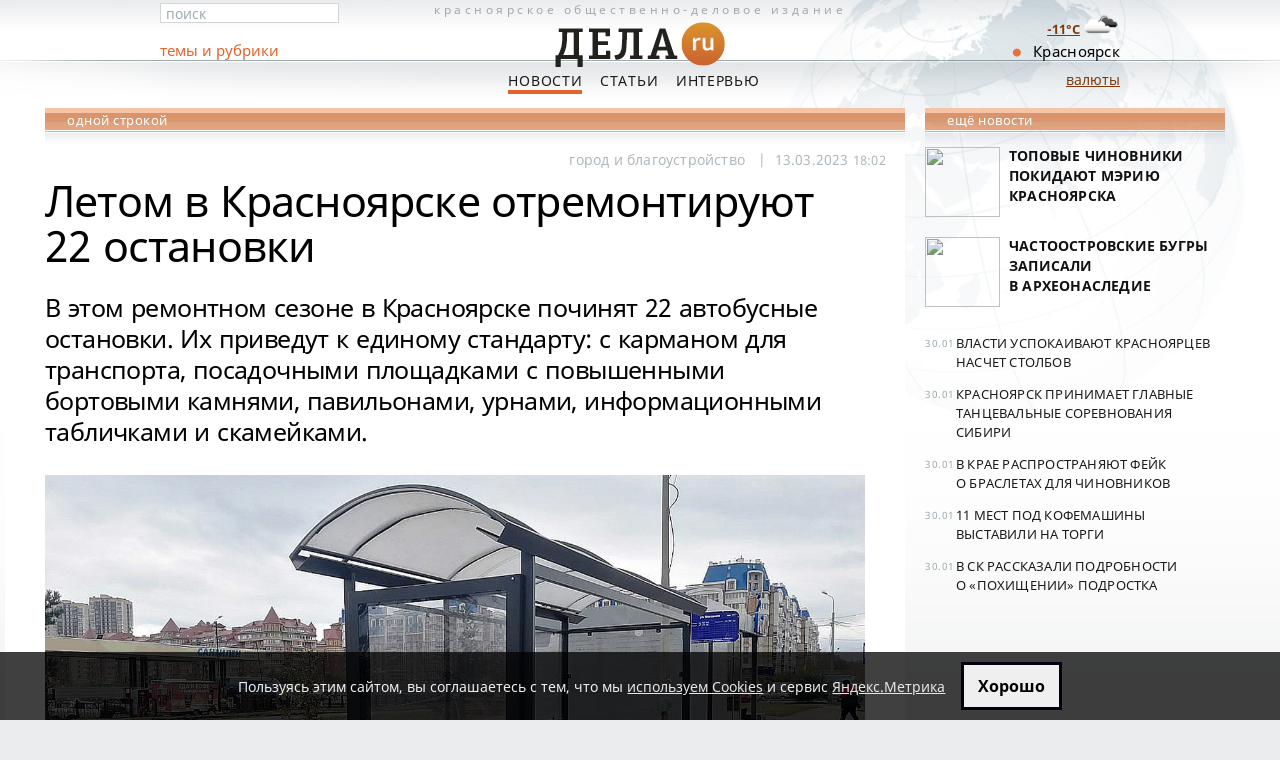

--- FILE ---
content_type: text/html; charset=utf-8
request_url: https://dela.ru/lenta/279167/
body_size: 5403
content:

<!DOCTYPE html PUBLIC "-//W3C//DTD XHTML 1.0 Transitional//EN" "http://www.w3.org/TR/xhtml1/DTD/xhtml1-transitional.dtd">
<html xmlns="http://www.w3.org/1999/xhtml">
<head>
  <meta http-equiv="Content-Type" content="text/html; charset=utf-8" />
  <title>Летом в Красноярске отремонтируют 22 остановки</title><meta name="description" content="В этом ремонтном сезоне в Красноярске починят 22 автобусные остановки. Их приведут к единому стандарту: с карманом для транспорта, посадочными площадками с повышенными бортовыми камнями, павильонами, урнами, информационными табличками и скамейками." />
    
  <meta name="viewport" content="width=device-width, initial-scale=1">
    
    <link rel="canonical" href="https://dela.ru/lenta/279167/">
    
    <link rel="amphtml" href="https://dela.ru/amp/279167/">
    
  <link rel="shortcut icon" href="/imgs/new/favicon.ico">
  <link rel="icon" type="image/png" href="/imgs/new/16px.png" sizes="16x16" /><link rel="icon" type="image/png" href="/imgs/new/16px.png" sizes="32x32" /><link rel="icon" type="image/png" href="/imgs/new/64px.png" sizes="64x64" /><link rel="icon" type="image/png" href="/imgs/new/128px.png" sizes="128x128" /><link rel="icon" type="image/png" href="/imgs/new/256px.png" sizes="256x256" />
  <meta name="theme-color" content="#ce6f2e" /><meta name="msapplication-navbutton-color" content="#ce6f2e" />
  <link rel="manifest" href="/manifest.json" /><link rel="yandex-tableau-widget" href="/manifest-yndx.json" />
  <link rel="apple-touch-icon" href="/imgs/new/180px.png" /><link rel="apple-touch-icon" sizes="76x76" href="/imgs/new/76px.png" /><link rel="apple-touch-icon" sizes="256x256" href="/imgs/new/256px.png" /> 
  <meta name="apple-mobile-web-app-title" content="ДЕЛА.ru - новости Красноярска" /><meta name="mobile-web-app-capable" content="yes" /><meta name="apple-mobile-web-app-status-bar-style" content="black-translucent" />
  <meta property="fb:pages" content="122725837781196" />

    
  <script type="application/ld+json">
  {
    "@context": "http://schema.org", "@type": "NewsArticle",
    "mainEntityOfPage": {"@type": "WebPage", "@id": "https://dela.ru/lenta/279167/"},
    "headline": "Летом в Красноярске отремонтируют 22 остановки",
    "description": "В этом ремонтном сезоне в Красноярске починят 22 автобусные остановки. Их приведут к единому стандарту: с карманом для транспорта, посадочными площадками с повышенными бортовыми камнями, павильонами, урнами, информационными табличками и скамейками.",
    "image": ["https://dela.ru/medianew/img/11-3553852.jpg"], 
    "datePublished": "2023-03-13T18:02:46+07:00", 
    "dateModified": "2023-03-13T18:50:16+07:00",
    "author": {"@type": "Organization", "name": "Dela" },
    "publisher": {"@type": "Organization", "name": "Dela.ru Ltd.", "logo": {"@type": "ImageObject", "url": "https://dela.ru/imgs/new/dela-360x120px.png", "width":"360", "height":"120"} }
  }
  </script>
  
  <meta property="og:type" content="article" /><meta property="og:locale" content="ru_RU" /><meta property="og:site_name" content="ДЕЛА - новости Красноярска"/>
  <meta property="og:title" content="Летом в Красноярске отремонтируют 22 остановки" />
  <meta property="og:description" content="В этом ремонтном сезоне в Красноярске починят 22 автобусные остановки. Их приведут к единому стандарту: с карманом для транспорта, посадочными площадками с повышенными бортовыми камнями, павильонами, урнами, информационными табличками и скамейками." />
  <meta property="og:url" content="https://dela.ru/lenta/279167/" />

  <meta property="og:image" content="https://dela.ru/medianew/img/11-3553852.jpg" /><meta name="twitter:image:src" content="https://dela.ru/medianew/img/11-3553852.jpg"><meta name="twitter:card" content="summary_large_image"><meta name="twitter:site" content="@delakrasnoyarsk"><meta name="twitter:creator" content="@delakrasnoyarsk">
  <meta name="yandex-verification" content="424a1cc1f43c0e8e" />
  
  <meta name="robots" content="max-image-preview:large" />
    <meta property="yandex_recommendations_kill" content="1"/> 

  <link rel="preload" href="/css/fonts/fonts-03.css" as="style">
  <link rel="stylesheet" href="/css/fonts/fonts-03.css" type="text/css" />
  
  <link rel="preload" href="/css/base-21v4.css" as="style" />
  <link rel="stylesheet" href="/css/base-21v4.css" type="text/css" />
  

  <script type="text/javascript" src="/js/all-19.js"></script>
  
	   
</head>

<body>
	<form name="aspnetForm" method="post" action="./default.aspx" id="aspnetForm">
<div>
<input type="hidden" name="_VIEWSTATE" id="_VIEWSTATE" value="3f7f60cd-a500-4671-a02a-d50cb2a46c14" />
<input type="hidden" name="__VIEWSTATE" id="__VIEWSTATE" value="" />
</div>











<div class="dcnt">

	<div class="head-cnt ">
 
		<div class="ccol">
				
			<a class="head" title="На главную страницу ДЕЛА - Новости Красноярска " href="/">
				Красноярское <span>общественно-деловое</span> издание
        <img alt="Dela.ru - Новости Красноярска" title="На главную страницу ДЕЛА.ru" src="/imgs/new/dela-logo-small.png" width="180" height="60" /> 
			</a>

			<p class="main-menu">
       <a href="/news/" id="ctl00_aNews" class="act">Новости</a>
       <a href="/articles/" id="ctl00_aArticles">Статьи</a>
       <a href="/interview/" id="ctl00_aInterview">Интервью</a> 
       <!-- <a href="/weekly/" id="ctl00_aWeekly">Мнения</a><a href="/votes/" id="ctl00_aVotes">Голосования</a><a href="/tenders/" id="ctl00_aTenders">Тендеры</a> -->
			</p>
		
  <a href="#" id="mobile-btn" class="crrnc" style="font-size: 20px; bottom: 0; display: none; text-decoration: none; margin-right: 60px; background-color: #e37230; color: #fff; padding: 4px;">мобильная версия</a>
	<a id="tocrnclnk" class="crrnc" href="/cources/">валюты</a>
		
		</div> <!-- ccol -->
	
		<div class="lcol">
			
			<div class="fast-search">
				
				<input id="fast-search" type="text" value="поиск" maxlength="64" />
				
			</div>
      <div class="sec-menu"><span><a href="/all-themes/">темы и рубрики</a></span></div>
		  
			
				
		</div> <!-- lcol -->
		
		<div class="rcol"><p id="ctl00_pKrskDot" class="krsk">Красноярск</p></div>

	</div> <!-- head-cnt -->

	
	

<div class="main-cnt">
<div class="cnt2col" id="divPubl2Clmn">


<div class="sect-hd sect-hd2">одной строкой</div>


<div class="wcol article">
<article itemscope itemtype="http://schema.org/NewsArticle">
  <ul class="artcl-tags">
     <li><a href='/themes/all/tag-20.aspx'>город и благоустройство</a></li>
     <li itemprop="datePublished" content="2023-03-13T18:02:46+07:00" datetime="2023-03-13T18:02:46+07:00"><span class="artcl-tags-separ">| &nbsp;</span>13.03.2023 <span class="f-1">18:02</span>&nbsp;</li>
     <meta itemprop="dateModified" content="2023-03-13T18:50:16+07:00" />
          
  </ul>
  <div id="samcontentonly"> 		
      <h1 itemprop="headline">Летом в Красноярске отремонтируют 22&nbsp;остановки</h1>
       			
      <div itemprop="articleBody">
	  <p itemprop="description" class="newsintro">В этом ремонтном сезоне в Красноярске починят 22 автобусные остановки. Их приведут к единому стандарту: с карманом для транспорта, посадочными площадками с повышенными бортовыми камнями, павильонами, урнами, информационными табличками и скамейками.</p>
<div class="imgaligncenter"><img itemprop="image" class="imgaligncenter" src="/medianew/img/11-3553852.jpg" alt="Стандартная красноярская остановка должна выглядеть вот так" width="1280" height="853" /><br />Стандартная красноярская остановка должна выглядеть вот так</div>
<p>В мэрии сообщили, что подрядчик, которого пока не выбрали, начнет работу с наступлением подходящей погоды.</p>
<p>Ремонты остановок пройдут на ул. Аральская, Семафорной, Щорса, Свердловской, Светлова, Лесопарковой и Алеши Тимошенкова.</p>
<p>В администрации также добавили, что работа по содержанию остановок ведется круглый год. Во время дорожного сезона летом проводятся крупные ремонты, а в&nbsp;остальное время за остановками следят &ndash; моют, чистят, заменяют поломанные элементы.</p>
<p class="accent">В мэрии признают, что в Красноярске сегодня насчитывается более 1500 остановок, и не все они соответствуют стандартам.</p>
<p>Приведение их в порядок усилилось в последние годы: за прошлые два сезона в городе отремонтировали 122 остановки.</p>
      
      
     </div>
  </div> <!-- #samcontentonly -->		
</article>
  
<div id="art-ext" class="art-ext ">
      <p class="print">&#169; ДЕЛА.ru</p>
      

&nbsp;
  <div id="divDopRekl"></div><div id="divBansHrz1"></div><div id="divBansHrz2">
  <script type="text/javascript" src="/zzzY/exec/exchange-v003.js"></script>
  </div> 




      
      <p class="artcl-lnks"></p>
</div> <!-- art-ext -->	
</div> <!-- wcol article -->


<div id="yandex_ad_horiz_all1"></div><div id="adsns_nb"></div>


<div id="yx-recom-2x3"></div>



<div id="adsns_nb2"></div>

</div> <!-- cnt2col -->
<div id="ctl01_divPubl1Clmn" class="cnt1col">

    



	    
    <div class="sect-hd">ещё новости</div>

		
		<ul class="news-sect">
			
					<li>
<p class="hdr"><a href="/news/297665/"><span class="img60span"><img src="/medianew/thumb/sq-297665.jpg" /></span>Топовые чиновники покидают мэрию Красноярска</a></p>
</li>
				
					<li>
<p class="hdr"><a href="/news/297662/"><span class="img60span"><img src="/medianew/thumb/sq-297662.jpg" /></span>Частоостровские бугры записали в&nbsp;археонаследие</a></p>
</li>
				
		</ul> <!-- top-news -->

		



		
		<ul class="short-sect">
			
					<li>

<span>30.01</span> <a href='/lenta/297664/'>Власти успокаивают красноярцев насчет Столбов</a></li>
				
					<li>

<span>30.01</span> <a href='/lenta/297663/'>Красноярск принимает главные танцевальные соревнования Сибири</a></li>
				
					<li>

<span>30.01</span> <a href='/lenta/297661/'>В крае распространяют фейк о&nbsp;браслетах для чиновников</a></li>
				
					<li>

<span>30.01</span> <a href='/lenta/297660/'>11 мест под кофемашины выставили на&nbsp;торги</a></li>
				
					<li>

<span>30.01</span> <a href='/lenta/297659/'>В СК рассказали подробности о&nbsp;«похищении» подростка</a></li>
				
		</ul> <!-- short -->
		
			
<div style="margin-top:-20px;">		



  

		
</div>
</div> <!-- cnt1col -->
</div> <!-- main-cnt -->

		
</div> <!-- dcnt -->

<div class="ft-cnt">
	<div class="cnt" style="height:148px;background-size:contain;">
	
		<div class="cnt2col">
	
			<div class="col1">
				<img alt="Dела.ru" src="/imgs/new/dela-logo-small.png" width="90" height="30" style="margin-top:-18px;" />
				<p class="descp">Сайт Красноярска <br />деловые новости</p>
				<p class="cpr">&#169; ООО&nbsp;«Дела.&nbsp;ру»</p> 
			</div> <!-- col1 -->
		
			<div class="col2" style="margin-left:10px;">			
				<p class="main-menu"><a href="/" title="Главные новости Красноярска сегодня">Главная</a> <a href="/news/">Новости</a> <a href="/articles/">Статьи</a> <a href="/interview/">Интервью</a></p>

        <p class="col1" style="width:100%; margin:0; padding:12px 0 11px 0;"><a href="/about/editorial/">Редакция</a> &nbsp; <a href="/about/reklama/">Реклама на сайте</a></p>
        <p class="col1" style="width:100%; margin:2px 0 4px 0; padding:0; font-size:90%">На&nbsp;сайте используются cookies (<a href="/privacy-policy/" title="Политика конфиденциальности в отношении обработки данных посетителей ">политика конфиденциальности</a>), сервис&nbsp;<a href="/policy-yametrika/" title="Согласие на обработку персональных данных посредством веб-сервиса аналитики Яндекс Метрика ">Яндекс.Метрика</a> и&nbsp;<a href="/recom-technol-notes/">рекомендательные технологии</a></p>


        
        
			</div> <!-- col2 -->
	
		</div> <!-- cnt2col -->

 

	</div> <!-- cnt -->

  <div class="today">
  <div class="td-ot">
  <p class="tempes"><a href="/weather/" title="Прогноз погоды в Красноярске "><br />-11&deg;C <img src="/imgs/weather/04n.png" width="40" height="40" style="float:right; margin-top:-15px;"  /></a></p>
  </div>
  </div>

</div> <!-- ft-cnt -->
</form>

<div id="btmDoom"></div>
<div style="display:none;"><noscript><img src="//mc.yandex.ru/watch/910217" style="position:absolute" alt="" /></noscript></div>

<script type="text/javascript">
var glbRefType='';
var IsAMPpage=true;


if(document.cookie.indexOf('delaRKNis=')<0 || document.location.href.indexOf('rkn=1')>0) {
  (async () => {
    var objRKNresp = await fetch('/rkn/botnotifRKN.html'); 
    var strRKNresp = await objRKNresp.text();
    document.getElementById('btmDoom').insertAdjacentHTML('beforebegin', strRKNresp);
    ym(910217, 'reachGoal', 'RKNnotif', {RKNnotifAct:'RKNshowMSG'});
  })()
}
else {
  document.cookie = 'delaRKNis=yes; path=/; secure; expires=' + (new Date(Date.now() + (380*86400e3))).toUTCString();
}


</script>

</body>
</html>


--- FILE ---
content_type: text/css
request_url: https://dela.ru/css/base-21v4.css
body_size: 12442
content:
body,div,dl,dt,dd,/*ul,ol,li,*/h1,h2,h3,h4,h5,h6,pre,code,form,fieldset,legend,input,button,textarea,p,blockquote,th,td,span,a{margin:0;padding:0}
table{border-collapse:collapse;border-spacing:0}
fieldset,img{border:0}
del,ins{text-decoration:none}
caption,th{text-align:left}
h1,h2,h3,h4,h5,h6{font-size:100%;font-weight:400}
q:before,q:after{content:''}
abbr,acronym{border:0;font-variant:normal}
sup{vertical-align:baseline}
sub{vertical-align:baseline}
legend{color:#202020}
input,button,textarea,select,optgroup,option{font-family:inherit;font-size:inherit;font-style:inherit;font-weight:inherit}
body{background-color:#ebecee;background-image:url(/imgs/main/bkgnd.png);background-position:top left;background-repeat:repeat-x;color:#000;height:100%;width:100%;font-family:'Noto Sans',Helvetica,sans-serif;font-size:14px;font-kerning:auto}
a,.head-cnt .sec-menu{color:#e0642c}
a.g{color:#74787b}
a:hover{color:#202020}
img{font-size:.8em;font-weight:400}
.b{font-weight:700!important;color:#222}
.i{font-style:italic!important}
.n-b{font-weight:400!important}
.uc{text-transform:uppercase!important}
.ta-c{text-align:center!important}
.ta-l{text-align:left!important}
.ta-r{text-align:right!important}
.td-n{text-decoration:none!important}
.fl,.col{float:left!important}
.fr{float:right!important}
.cnt{overflow:hidden}
.cb{clear:both}
.rel,.relp{position:relative!important}
.abs,.absp{position:absolute!important}
.hdn{visibility:hidden!important}
.vis{visibility:visible!important}
.na,.najs{display:none}
.ib{display:inline-block!important}
.block,.shwbl{display:block!important}
.black{color:#000!important}
.nbkg{background:none!important}
.wbkg{background-color:#fff!important}
.nbrd{border:0!important}
.nop{opacity:1!important;filter:progid:DXImageTransform.Microsoft.Alpha(opacity=100)!important}
.z1{z-index:1!important}
.z2{z-index:2!important}
.z3{z-index:3!important}
.z4{z-index:4!important}
.z5{z-index:5!important}
.ofxh{overflow-x:hidden!important}
.ofxa{overflow-x:auto!important}
.nul,.nol,.nul li,.nol li{list-style:none;line-height:100%;margin:0;padding:0}
.f-5{font-size:.7em!important}
.f-4{font-size:.75em!important}
.f-3{font-size:.75em!important}
.f-2,.fontsmall{font-size:.85em!important}
.f-1{font-size:.9em!important}
.f1{font-size:1.15em!important}
.f2{font-size:1.3em!important}
.f3,.fontbig{font-size:1.45em!important}
.f4{font-size:1.4em!important}
.f5{font-size:1.5em!important}
.f6{font-size:1.6em!important}
.f7{font-size:1.7em!important}
.f8{font-size:1.8em!important}
.f9{font-size:1.9em!important}
.f10{font-size:2em!important}
.f11{font-size:2.1em!important}
.f12{font-size:2.2em!important}
.f13{font-size:2.3em!important}
.f14{font-size:2.4em!important}
.f15{font-size:2.5em!important}
.sf{font-family:Arial,Tahoma,Sans-Serif!important}
.nm{margin:0!important}
.np{padding:0!important}
.nmt,.nmtb{margin-top:0!important}
.nmb,.nmtb{margin-bottom:0!important}
.nml,.nmlr{margin-left:0!important}
.nmr,.nmlr{margin-right:0!important}
.npt,.nptb{padding-top:0!important}
.npb,.nptb{padding-bottom:0!important}
.npl,.nplr{padding-left:0!important}
.npr,.nplr{padding-right:0!important}
.mb1{margin-bottom:1px!important}
.mt1{margin-top:1px!important}
.mb2{margin-bottom:2px!important}
.mt2{margin-top:2px!important}
.mb3{margin-bottom:3px!important}
.mt3{margin-top:3px!important}
.mb4{margin-bottom:4px!important}
.mt4{margin-top:4px!important}
.mb6{margin-bottom:6px!important}
.mt6{margin-top:6px!important}
.mb8{margin-bottom:8px!important}
.mt8{margin-top:8px!important}
.mb10{margin-bottom:10px!important}
.mlr10{margin-left:10px!important;margin-right:10px!important}
.mt10{margin-top:10px!important}
.mb12{margin-bottom:12px!important}
.mt12{margin-top:12px!important}
.mb16{margin-bottom:16px!important}
.mt16{margin-top:16px!important}
.mb18{margin-bottom:18px!important}
.mt18{margin-top:18px!important}
.mb20{margin-bottom:20px!important}
.mt20{margin-top:20px!important}
.mb21{margin-bottom:21px!important}
.mt21{margin-top:21px!important}
.mb22{margin-bottom:22px!important}
.mt22{margin-top:22px!important}
.mb24{margin-bottom:24px!important}
.mt24{margin-top:24px!important}
.mb26{margin-bottom:26px!important}
.mt26{margin-top:26px!important}
.mb28{margin-bottom:28px!important}
.mt28{margin-top:28px!important}
.mb30{margin-bottom:30px!important}
.mt30{margin-top:30px!important}
.mb32{margin-bottom:32px!important}
.mt32{margin-top:32px!important}
.mb34{margin-bottom:34px!important}
.mt34{margin-top:34px!important}
.mb36{margin-bottom:36px!important}
.mt36{margin-top:36px!important}
.mb1p{margin-bottom:1%!important}
.mt1p{margin-top:1%!important}
.mb2p{margin-bottom:2%!important}
.mt2p{margin-top:2%!important}
.mb3p{margin-bottom:3%!important}
.mt3p{margin-top:3%!important}
.mb4p{margin-bottom:4%!important}
.mt4p{margin-top:4%!important}
.mb5p{margin-bottom:5%!important}
.mt5p{margin-top:5%!important}
.mb6p{margin-bottom:6%!important}
.mt6p{margin-top:6%!important}
.mb8p{margin-bottom:8%!important}
.mt8p{margin-top:8%!important}
.mb10p{margin-bottom:10%!important}
.mt10p{margin-top:10%!important}
.pb1{padding-bottom:1px!important}
.pt1{padding-top:1px!important}
.pb2{padding-bottom:2px!important}
.pt2{padding-top:2px!important}
.pb3{padding-bottom:3px!important}
.pt3{padding-top:3px!important}
.pb4{padding-bottom:4px!important}
.pt4{padding-top:4px!important}
.pb6{padding-bottom:6px!important}
.pt6{padding-top:6px!important}
.pb8{padding-bottom:8px!important}
.pt8{padding-top:8px!important}
.pb10{padding-bottom:10px!important}
.pt10{padding-top:10px!important}
.pb12{padding-bottom:12px!important}
.pt12{padding-top:12px!important}
.pb16{padding-bottom:16px!important}
.pt16{padding-top:16px!important}
.pb18{padding-bottom:18px!important}
.pt18{padding-top:18px!important}
.pb20{padding-bottom:20px!important}
.pt20{padding-top:20px!important}
.pb22{padding-bottom:22px!important}
.pt22{padding-top:22px!important}
.pb24{padding-bottom:24px!important}
.pt24{padding-top:24px!important}
.pb26{padding-bottom:26px!important}
.pt26{padding-top:26px!important}
.pb28{padding-bottom:28px!important}
.pt28{padding-top:28px!important}
.pb30{padding-bottom:30px!important}
.pt30{padding-top:30px!important}
.pb32{padding-bottom:32px!important}
.pt32{padding-top:32px!important}
.pb34{padding-bottom:34px!important}
.pt34{padding-top:34px!important}
.pb36{padding-bottom:36px!important}
.pt36{padding-top:36px!important}
.ml2{margin-left:2px!important}
.mr2{margin-right:2px!important}
.ml4{margin-left:4px!important}
.mr4{margin-right:4px!important}
.ml5{margin-left:5px!important}
.mr5{margin-right:5px!important}
.ml6{margin-left:6px!important}
.mr6{margin-right:6px!important}
.ml8{margin-left:8px!important}
.mr8{margin-right:8px!important}
.ml10{margin-left:10px!important}
.mr10{margin-right:10px!important}
.ml12{margin-left:12px!important}
.mr12{margin-right:12px!important}
.ml16{margin-left:16px!important}
.mr16{margin-right:16px!important}
.ml18{margin-left:18px!important}
.mr18{margin-right:18px!important}
.ml20{margin-left:20px!important}
.mr20{margin-right:20px!important}
.ml22{margin-left:22px!important}
.mr22{margin-right:22px!important}
.ml24{margin-left:24px!important}
.mr24{margin-right:24px!important}
.ml26{margin-left:26px!important}
.mr26{margin-right:26px!important}
.ml28{margin-left:28px!important}
.mr28{margin-right:28px!important}
.ml30{margin-left:30px!important}
.mr30{margin-right:30px!important}
.ml32{margin-left:32px!important}
.mr32{margin-right:32px!important}
.ml34{margin-left:34px!important}
.mr34{margin-right:34px!important}
.ml36{margin-left:36px!important}
.mr36{margin-right:36px!important}
.ml1p{margin-left:1%!important}
.mr1p{margin-right:1%!important}
.ml2p{margin-left:2%!important}
.mr2p{margin-right:2%!important}
.ml4p{margin-left:4%!important}
.mr4p{margin-right:4%!important}
.ml5p{margin-left:5%!important}
.mr5p{margin-right:5%!important}
.ml6p{margin-left:6%!important}
.mr6p{margin-right:6%!important}
.ml8p{margin-left:8%!important}
.mr8p{margin-right:8%!important}
.ml10p{margin-left:10%!important}
.mr10p{margin-right:10%!important}
.pl4{padding-left:4px!important}
.pr4{padding-right:4px!important}
.pl6{padding-left:6px!important}
.pr6{padding-right:6px!important}
.pl8{padding-left:8px!important}
.pr8{padding-right:8px!important}
.pl10{padding-left:10px!important}
.pr10{padding-right:10px!important}
.pl12{padding-left:12px!important}
.pr12{padding-right:12px!important}
.pl16{padding-left:16px!important}
.pr16{padding-right:16px!important}
.pl18{padding-left:18px!important}
.pr18{padding-right:18px!important}
.pl20{padding-left:20px!important}
.pr20{padding-right:20px!important}
.pl22{padding-left:22px!important}
.pr22{padding-right:22px!important}
.pl24{padding-left:24px!important}
.pr24{padding-right:24px!important}
.pl26{padding-left:26px!important}
.pr26{padding-right:26px!important}
.pl28{padding-left:28px!important}
.pr28{padding-right:28px!important}
.pl30{padding-left:30px!important}
.pr30{padding-right:30px!important}
.pl32{padding-left:32px!important}
.pr32{padding-right:32px!important}
.pl34{padding-left:34px!important}
.pr34{padding-right:34px!important}
.pl36{padding-left:36px!important}
.pr36{padding-right:36px!important}
.h100{height:100%!important}
.w100{width:100%!important}
.h80{height:80%!important}
.w80{width:80%!important}
.h75{height:75%!important}
.w75{width:75%!important}
.h60{height:60%!important}
.w60{width:60%!important}
.h50{height:50%!important}
.w50{width:50%!important}
.h40{height:40%!important}
.w40{width:40%!important}
.h30{height:30%!important}
.w30{width:30%!important}
.h20{height:20%!important}
.w20{width:20%!important}
.h15{height:15%!important}
.w15{width:15%!important}
.h10{height:10%!important}
.w10{width:10%!important}
.h5{height:5%!important}
.w5{width:5%!important}
.greyc{color:#97a3a8!important}
.dgreyc{color:#53595c!important}
.dorc{color:#9c4410!important}
.greenc{color:#6A8C64!important}
.da{border-bottom:1px dotted #E0642C;cursor:pointer;display:inline-block;line-height:1em!important;text-decoration:none!important}
.da:hover{border-bottom:1px dotted #202020}
.nalnk,a.nalnk:link,a.nalnk:visited{color:#202020;cursor:text;text-decoration:none}
.print{display:none}
.fffbkg{background-color:#fff!important;overflow:hidden!important}
.oh:hover{opacity:.9;filter:progid:DXImageTransform.Microsoft.Alpha(opacity=90)}
.bwbkg{background-image:url(/imgs/main/block-shadow.png);background-position:bottom center;background-repeat:repeat-x;padding-bottom:11px}
.twbkg{background-image:url(/imgs/main/block-shadow.png);background-position:top center;background-repeat:repeat-x;padding-top:15px}
.ddlbkg{background-image:url(/imgs/main/delim-dot.png);background-position:49.5% 0;background-repeat:repeat-y}
.rmlnk{display:block}
.short-sect li a,.head-cnt .main-menu a,.intrvw-top .hdr a,.intrvw-b .hdr a,.intrvw-wib .hdr a,.allm-bnws .hdr a,.allm .hdr a,.news-wib .hdr a,.artcl-wib .hdr a,.vote-lnks li a,.forum-sect .hdr a,.vt-arc a{color:#1b1b1b!important;text-decoration:none}
.artcl-top p.hdr a{color:#000!important;text-decoration:none}
.artcl-b p.hdr a,.news-sect p.hdr a{color:#111!important;text-decoration:none}
.hovered .hdr,.hovered .hdr a,.hovered p.hdr a,.artcl-top p.hdr a:hover,.short-sect li a:hover,.artcl-b p.hdr a:hover,.news-sect p.hdr a:hover,/.head-cnt .main-menu a:hover,*/ .intrvw-top .hdr a:hover,.intrvw-b .hdr a:hover,.intrvw-wib .hdr a:hover,.allm-bnws .hdr a:hover,.allm .hdr a:hover,.cmnt-sect .hdr a:hover,.opns-sect .hdr a:hover,.main-cnt .opns-qhd a:hover,.w-opn-hd a:hover,.main-cnt .opns-hd a:hover,.opns-wib .hdr a:hover,.news-wib .hdr a:hover,.artcl-wib .hdr a:hover,.tag-cloud a:hover,.vote-lnks li a:hover,/.artcl-top:hover .hdr a,*/
/.trio-artcl-top-itm:hover .hdr a,*/
.artcl-b:hover .hdr a,.intrvw-b:hover .hdr a,.cmnt-sect li:hover .hdr a,.opns-sect li:hover .hdr a,.opinions li:hover .hdr a,.news-sect li:hover .hdr a,.news-sect .col:hover .hdr a,.short-sect li:hover a,.short-sect li:hover a.hdr,.intrvw-wib:hover .hdr a,.opns-wib:hover .hdr a,.news-wib:hover .hdr a,.artcl-wib:hover .hdr a,.allm:hover .hdr a,.vt-arc:hover a,.oncnf-main:hover a,.articles-hovered-links:hover .hdr a{color:#e0642c!important;text-decoration:underline}
.artcl-top p.hdr a:visited,.short-sect li a:visited,.artcl-b p.hdr a:visited,.news-sect p.hdr a:visited,/.head-cnt .main-menu a:visited,*/ .intrvw-top .hdr a:visited,.intrvw-b .hdr a:visited,.intrvw-wib .hdr a:visited,.allm-bnws .hdr a:visited,.allm .hdr a:visited,.news-wib .hdr a:visited,.artcl-wib .hdr a:visited,.tag-cloud a:visited,.vote-lnks li a:visited,.artcl-top .hdr a:visited,.artcl-b .hdr a:visited,.intrvw-b .hdr a:visited,.news-sect li .hdr a:visited,.news-sect .col .hdr a:visited,.short-sect li a:visited,.short-sect li a.hdr:visited,.intrvw-wib .hdr a:visited,.opns-wib .hdr a:visited,.news-wib .hdr a:visited,.artcl-wib .hdr a:visited,.allm .hdr a:visited,.vt-arc a:visited{color:#666}
.cnt2col-np .trio-artcl-top-itm{display:block;width:auto}
.cnt2col-np .trio-artcl-top-itm .artcl-top{margin-left:0;margin-right:0}
.cmnt-sect .hdr a,.opns-sect .hdr a,.main-cnt .opns-qhd a{color:#9D6341;text-decoration:none}
.w-opn-hd a,.artcl-top p.w-opn-hd a,.main-cnt .opns-hd a,.opns-wib .hdr a{color:#9c4410;text-decoration:none}
.cmnt-sect .hdr a:visited,.opns-sect .hdr a:visited,.main-cnt .opns-qhd a:visited,.w-opn-hd a:visited,.artcl-top p.w-opn-hd a:visited,.main-cnt .opns-hd a:visited,.opns-wib .hdr a:visited{color:#9c6a4e}
.artcl-b p,.news-sect p,.opns-sect .bbl,.intrvw-b p,.bnws p{color:#555;font-size:12.5px;line-height:15px;letter-spacing:.08px}
.artcl-b p,x:-moz-any-link,x:default{letter-spacing:.05px}
.news-sect p,x:-moz-any-link,x:default{letter-spacing:.05px}
.opns-sect .bbl,x:-moz-any-link,x:default{letter-spacing:.05px}
.intrvw-b p,x:-moz-any-link,x:default{letter-spacing:.05px}
.bnws p,x:-moz-any-link,x:default{letter-spacing:.05px}
ul.cnt li{background:none}
a.am{color:#b2b2b2;font-size:.85em;display:block;margin-bottom:24px;text-align:right}
html,body,form{height:100%}
.dcnt{height:auto!important;min-height:100%}
.main-cnt{padding-bottom:136px}
.ft-cnt{margin-top:-136px}
.dcnt{background-image:url(/imgs/main/earth-back.jpg);background-position:center top;background-repeat:no-repeat;width:100%}
.main-cnt{margin-left:auto;margin-right:auto;overflow:hidden;width:100%;max-width:1270px}
.cnt2col,.cnt2col-lp,.cnt2col-np{background-color:#fff;float:left;padding-bottom:0;padding-left:10px;padding-right:10px;width:820px}
#divPubl2Clmn{width:840px;padding-left:30px;padding-right:30px}
.cnt2col-lp,.cnt2col-np{background-color:Transparent;padding-left:20px;padding-right:0;width:820px}
.cnt2col-np{padding-left:0;width:820px}
.cnt{overflow:hidden}
.col{float:left;margin-left:10px;margin-right:10px;width:380px}
.wcol,.wcol-gr{margin-left:10px;margin-right:10px}
.cnt2col-np .wcol{margin-left:20px;margin-right:20px}
.wcol-gr{background-color:#afb9be;margin-bottom:20px;padding-top:16px}
.wcol-gr .col{margin:0;width:300px}
.wcol-gr .col:first-child{margin-right:20px}
.cnt1col{float:left;margin:0 20px;width:380px}
#ctl01_divPubl1Clmn{width:300px}
.sect-hd,.sect-hd-erl,.sect-add-hd,.sect-hd-gr,.sect-hd-grn,.forum-hd{background-image:url(/imgs/main/v-bkgs.png);background-position:0 -18px;background-repeat:repeat-x;color:#fff;font-size:12.6px;letter-spacing:.5px;height:32px;margin:0 -10px 2px 10px;padding-left:22px;padding-top:4px;text-transform:lowercase}
.sect-hd2{margin:0 -30px 2px 10px}
.cnt2col-lp .sect-hd,.wcol-gr .sect-hd-gr{margin:0}
.cnt2col-np .sect-hd{margin-left:20px;margin-right:20px}
.wcol .sect-hd,.wcol .sect-hd-erl,.wcol .sect-add-hd,.wcol .sect-add-gr{margin:0}
.sect-hd span,.sect-hd-gr span{display:inline-block;text-align:right;width:49%}
.sect-hd span:first-child,.sect-hd-gr span:first-child{text-align:left}
.sect-hd a,.sect-hd-grn a{color:#fff;font-size:12.6px;letter-spacing:.5px;text-transform:lowercase;text-decoration:none}
.sect-hd .lnks a{margin-left:.8em}
.sect-hd-erl{background-position:0 -54px;color:#9c4410}
.sect-add-hd{background-position:0 -90px;color:#737c80;height:18px;margin-top:18px;margin-right:20px}
.sect-hd-gr{background-position:0 -112px}
.sect-hd-grn{background-position:0 -148px}
.forum-hd{background-color:#a7d489;background-image:none;height:24px;margin-left:0;margin-right:0;margin-top:14px}
.col .sect-hd,.cnt1col .sect-hd,.col .sect-hd-erl,.cnt1col .sect-hd-erl,.cnt1col .sect-hd-gr,.col .sect-hd-gr,.cnt1col .sect-hd-grn,.col .sect-hd-grn{margin-left:0;margin-right:0}
.min-head{color:#4d4b4b;font-size:.8em;letter-spacing:.1em;margin-bottom:4px;margin-top:12px;text-align:center;text-transform:uppercase}
.head-cnt{font-size:100%;line-height:1;margin:0 auto 14px;overflow:hidden;padding-top:3px;position:relative;width:960px;z-index:2}
.head-cnt p{line-height:normal}
.head-cnt .lcol,.head-cnt .ccol,.head-cnt .rcol{float:left}
.head-cnt .lcol{width:auto}
.head-cnt .rcol{width:216px}
.head-cnt .ccol{margin-left:216px;text-align:center;width:528px}
.head-cnt .rcol{text-align:right}
.head-cnt .lcol{margin-left:-744px}
.head-cnt a.head{color:#a0abb1;display:block;font-size:12px;line-height:1.2em;font-weight:400;letter-spacing:3.5px;text-decoration:none;text-transform:lowercase}
.head-cnt a.head img{display:block;margin:-3px auto 0}
.nglogoimg{margin:-20px auto -5px}
.fast-search{height:19px;position:relative;width:175px;z-index:2}
.fast-search input{border:1px solid #d1d5d6;color:#a0abb1;display:block;height:16px;padding-bottom:1px;padding-left:5px;padding-top:1px;width:172px}
.fast-search input:focus,.fast-search input.focused{border:1px solid #202020;color:#202020}
.head-cnt .main-menu,.ft-cnt .main-menu{font-size:100%;letter-spacing:.05em;line-height:13.5px;margin-top:0;padding-bottom:0;text-transform:uppercase;word-spacing:.5em}
.main-menu{padding-right:12px}
.head-cnt .main-menu a{border-bottom:4px solid transparent;display:inline-block;font-size:14px;line-height:12px;padding-bottom:3px;margin:0 3px}
.head-cnt .main-menu a.act,.head-cnt .main-menu a:hover{border-bottom:4px solid #E0642C;color:#E0642C}
.head-cnt .sec-menu{font-size:15px;margin-top:-14px;position:relative;z-index:1}
.head-cnt .sec-menu span,.head-cnt .sec-menu h1{display:inline-block;margin-right:1.3em;margin-top:35px}
.head-cnt .sec-menu a{color:#E0642C;text-decoration:none}
.head-cnt .sec-menu a:hover{color:#202020!important}
.head-cnt .sec-menu h1{border-bottom:6px solid #E0642C;color:#202020;margin-top:0;padding-bottom:4px}
.head-cnt .sec-menu h1 img{position:relative;top:6px}
.today{color:#7f3a0e;font-size:13px;font-weight:700;left:0;position:absolute;top:0;width:100%}
.td-ot{margin:2px auto 0;position:relative;width:960px}
.tempes{position:absolute;right:0;text-align:right;top:0;z-index:6}
.today a{color:#7f3a0e}
.today img{position:relative;top:1px}
.krsk,.krsk18{font-size:15.4px;letter-spacing:.3px;margin-top:38px}
.krsk18{position:relative;top:-14px;padding-top:13px;height:38px;background-image:url(/imgs/main/18-02.png);background-repeat:no-repeat;background-position:78px 0}
.crrnc{bottom:7.5px;color:#7F3A0E;font-size:14px;line-height:15px;position:absolute;right:0;text-decoration:underline}
.ft-cnt{background-color:#a0abb1;width:100%}
.ft-cnt .cnt{background-image:url(/imgs/main/earth-grey-back.jpg);background-position:-210px 0;background-repeat:no-repeat;height:136px;margin:0 auto;width:1000px}
.ft-cnt .cnt2col{background:none;border-left:1px solid #bcc4c8;border-right:1px solid #bcc4c8;height:95px;margin:20px 0 0;padding:0;width:658px}
.ft-cnt .cnt2col .col1{float:left;margin:0 0 0 8%;padding:12px 0 0;width:17%}
.ft-cnt .cnt2col .col1 a{color:#202020}
.ft-cnt .cnt2col .col2{float:left;width:72%}
.ft-cnt .descp{font-size:.8em;line-height:130%;margin-bottom:2px;margin-top:-1px}
.ft-cnt .cpr{font-size:.8em;line-height:170%}
.ft-cnt .main-menu a,.ft-cnt .sec-menu a{color:#fff;vertical-align:top}
.ft-cnt .sec-menu{margin-top:8px;word-spacing:1em}
.ft-cnt .cnt1col{border-right:1px solid #bcc4c8;font-size:.8em;height:95px;margin:20px 0 0;padding:0;width:339px}
.ft-cnt .cnt1col .col1,.ft-cnt .cnt1col .col2{float:left;line-height:200%;margin:0;padding:0;width:49%}
.ft-cnt .cnt1col .col1 a{color:#202020;display:block;margin-left:30%}
.ft-cnt .cnt1col .col2 a{color:#fff;letter-spacing:.1em;margin-left:20%;text-transform:uppercase}
.artcl-top,.artcl-b,.intrvw-b,.cmnt-sect li,.opns-sect li,.opinions li,.news-sect li,.news-sect div.col,.short-sect li,.intrvw-wib,.opns-wib,.news-wib,.artcl-wib,.allm,.vt-arc{cursor:pointer}
.hdr{text-transform:uppercase}
.hdr a{position:relative}
.date{color:#a2abb0;font-size:.85em;margin-bottom:4px}
.artcl-top{margin-bottom:16px;margin-top:2px}
.cnt2col-np .artcl-top{margin-left:10px;margin-right:10px}
.artcl-top.bwbkg{padding-bottom:24px}
.artcl-top-sp,.artcl-top-sp.artcl-top.bwbkg{margin-bottom:6px;padding-bottom:2px;margin-left:10px}
.artcl-top p.hdr{font-size:25px;letter-spacing:.4px;line-height:33px;margin:0}
.artcl-top p{font-size:16px;line-height:20px;letter-spacing:.05px;color:#555;margin-top:18px}
.artcl-top p,x:-moz-any-link,x:default{letter-spacing:.1px}
div.TopDiv-artcl-top{margin:0 0 15px;border-bottom:solid 2px #eee}
.artcl-top img{width:380px;height:220px;max-width:380px;max-height:220px;-webkit-filter:grayscale(0.4);filter:grayscale(0.4);-o-transition:all .24s linear;-webkit-transition:all .24s linear;transition:all .24s linear}
.artcl-top .img250span{display:inline-block;width:380px;height:220px;overflow:hidden}
.artcl-top:hover img{filter:grayscale(0);filter:brightness(1.2);filter:contrast(1.8);filter:saturate(1.2);transform:scale(1.07);-webkit-transform:scale(1.07);-moz-transform:scale3d(1.07,1.07,1.07);filter:blur(0px);-webkit-filter:blur(0px);-moz-filter:blur(0px)}
.artcl-top-title-and-annonce{width:414px;display:inline-block;vertical-align:top;margin:0 0 0 11px}
.artcl-b,.intrvw-b{margin-bottom:12px;padding-bottom:12px;overflow:hidden}
.artcl-b2,.intrvw-b2{height:220px;max-height:220px}
.artcl-b2:hover p.hdr2{top:-220px;height:220px;opacity:.94}
.artcl-b2-annons{display:inline-block;height:28px;font-size:13.5px;line-height:19px;font-weight:400;color:#222;text-transform:none;letter-spacing:.4px;padding:0 5px 10px 12px;margin-top:-5px}
.artcl-b img,.intrvw-b img{width:380px;height:220px}
.artcl-b .img132span,.intrvw-b .img132span{width:380px;height:220px;max-height:220px;overflow:hidden}
.artcl-b p.hdr{font-size:18px;line-height:23px;letter-spacing:.4px;font-weight:700;margin:0}
.artcl-b2 p.hdr2{background-color:#fff;opacity:.82;position:relative;min-width:381px;top:-88px;height:88px;overflow:hidden;transition-property:all;transition-timing-function:linear;transition-duration:.6s}
p.hdr2 a{display:inline-block;padding:12px 3px 12px 12px}
#ctl01_divPubl1Clmn .artcl-b p.hdr{font-size:16px;line-height:21px;min-width:300px;top:-96px;height:96px}
#ctl01_divPubl1Clmn .artcl-b img,#ctl01_divPubl1Clmn.intrvw-b img{margin-left:-35px!important}
#ctl01_divPubl1Clmn .artcl-b:hover p.hdr{top:-220px;height:220px;opacity:.94}
#ctl01_divPubl1Clmn .artcl-b .artcl-b2-annons{font-size:12.5px;line-height:16px;margin-top:-7px}
.artcl-b p{margin-top:4px}
.intrvw-top{margin-bottom:14px;margin-top:14px}
.intrvw-top .date{color:#b3bcc1;font-size:.85em;margin-bottom:8px;margin-top:8px}
.intrvw-top .hdr{font-size:1.95em;letter-spacing:normal;line-height:1.3em}
.intrvw-top .hdr a span{color:#9c4410;display:block;text-transform:none}
.intrvw-top p{color:#555;line-height:1.1em;margin-bottom:6px}
.intrvw-b .date,.intrvw-wib .date,.opns-wib .date,.news-wib .date{color:#a2abb0;font-size:.85em;margin-bottom:4px;margin-top:4px}
.intrvw-b .hdr,.intrvw-wib .hdr,.opns-wib .hdr,.news-wib .hdr,.artcl-wib .hdr{font-size:24px;font-weight:400;letter-spacing:-.5px;line-height:28px;margin-bottom:3px;padding-right:53px;text-transform:none}
.news-wib .hdr{margin-bottom:2px;padding-left:72px}
.intrvw-b .col .hdr{padding:0}
.intrvw-b .hdr span{color:#9c4410;display:block}
.intrvw-b .col{margin-bottom:6px}
.adv-hwb,.adv-vb,.adv-hsb{color:#fff;font-size:0;letter-spacing:0;margin-bottom:22px;margin-left:auto;margin-right:auto;overflow:hidden;padding-bottom:10px;padding-top:0;text-transform:uppercase}
.adv-hwb{padding-left:18px;width:618px}
.article .adv-hwb{margin-bottom:32px;margin-top:26px;padding-bottom:13px;padding-left:0;padding-top:0;width:620px}
.article .b600x90{margin:auto}
.adv-hsb,.adv-vb{padding-left:20px;width:260px}
.adv-hwb img,.adv-vb img,.adv-hsb img,.adv-hwb div,.adv-vb div,.adv-hsb div{display:block;margin-top:4px}
div.adv-lnklst{font-size:8pt;color:#444;margin-bottom:40px}
div.adv-lnklst p{margin-bottom:8px}
.yotube-container1{position:relative;padding-bottom:56.25%;padding-top:30px;height:0;overflow:hidden;margin:1em 0 1.1em}
.yotube-container1 iframe{position:absolute;top:0;left:0;width:100%;height:100%}
.cmnt-sect,.cmnt-sect li,.opns-sect,.opns-sect li,.opinions,.opinions li,.news-sect,.news-sect li,.short-sect,.short-sect li,ul.cnt,ul.cnt li,.vote-lnks,.vote-lnks li,.article ul.artcl-tags,.article ul.artcl-tags li,.all-tags,.all-tags li,.vote-arch,.vote-arch li{margin:0;padding:0;list-style:none}
.cmnt-sect .hdr,.opns-sect .hdr{color:#9d6341;font-size:1.1em;font-weight:600;text-transform:uppercase}
.cmnt-sect img,.opns-sect img,.news-sect img{color:#202020;float:left;margin-right:10px;text-transform:none}
.cmnt-sect img{width:96px;height:96px;margin:3px 11px 0 1px}
.cmnt-sect .from,.opns-sect .from{color:#7f868a;font-size:.86em}
.cmnt-sect .about{font-size:.95em;text-transform:uppercase;margin:3px 0 0;overflow:hidden}
.cmnt-sect .bbl{background-image:url(/imgs/main/buble-br.png);background-position:0 0;background-repeat:no-repeat;margin-left:-16px;margin-top:6px;padding-top:38px}
.cmnt-sect .bbl span{background-image:url(/imgs/main/buble-br.png);background-position:-319px 100%;background-repeat:no-repeat;display:block;padding-bottom:38px}
.cmnt-sect .bbl span span{background-image:url(/imgs/main/buble-brd.png);background-position:0 0;background-repeat:repeat-y;color:#555;font-size:1em;font-style:italic;letter-spacing:.02em;line-height:130%;padding-bottom:4px;padding-left:9%;padding-right:7%;width:84%}
.main-cnt .opns-qhd,.main-cnt .opns-hd{background-image:url(/imgs/main/opinions.png);background-position:top left;background-repeat:no-repeat;color:#9D6341;font-size:1.2em;font-weight:700;line-height:1.1em;margin-bottom:16px;margin-top:-4px;min-height:40px;padding-left:50px}
.main-cnt .opns-hd{background:none;margin-bottom:8px;margin-top:0;padding:0}
.opns-sect li,.news-sect li,.short-sect{margin-bottom:16px;overflow:hidden}
.opns-sect{margin-bottom:18px}
.opns-sect img,.news-sect img{margin-bottom:4px;margin-right:10px}
.opns-sect .bbl{clear:both}
.w-opn-hd,.artcl-top p.w-opn-hd{color:#9c4410;font-size:1.2em;font-weight:700;margin-bottom:6px;margin-top:-3px}
.opinions{background-image:url(/imgs/main/block-shadow.png);background-position:bottom center;background-repeat:repeat-x;height:236px;margin-bottom:12px;overflow:hidden;padding-bottom:20px}
.opinions li{float:left;height:100%;margin-right:30px;position:relative;width:100px}
.opinions .hdr,.artcl-top .opinions p.hdr{color:#a0abb1;font-size:.9em;font-weight:700;text-transform:uppercase}
.opinions .hdr a{color:#202020;text-decoration:none}
.opinions .from{font-size:.8em;margin:2px 0 0}
.opinions .odd .from{margin:0 0 2px}
.opinions .bbl{color:#555;font-size:.8em;position:absolute;bottom:0}
.opinions .odd .bbl{bottom:auto;top:0}
.opinions img{display:block;filter:progid:DXImageTransform.Microsoft.Alpha(opacity=85);float:none;opacity:.85;position:absolute;top:0}
.opinions .odd img{bottom:0;top:auto}
.opinions div{position:absolute;top:105px}
.opinions .odd div{bottom:105px;top:auto}
.opinions li:hover img{filter:progid:DXImageTransform.Microsoft.Alpha(opacity=100);opacity:1}
.news-sect{margin-bottom:24px}
.news-sect .hdr{font-size:17px;line-height:22px;letter-spacing:.2px}
#ctl01_divPubl1Clmn .news-sect .hdr{font-size:14px;line-height:20px;font-weight:700}
.news-sect img{width:90px;height:88px;-webkit-filter:grayscale(0.4);filter:grayscale(0.4);-o-transition:all .24s linear;-webkit-transition:all .24s linear;transition:all .24s linear}
.news-sect .img60span{display:inline-block;float:left;margin:1px 9px 3px 0;width:90px;height:88px;overflow:hidden}
#ctl01_divPubl1Clmn .news-sect img,#ctl01_divPubl1Clmn .news-sect .img60span{width:75px;height:70px}
.news-sect li:hover img{filter:grayscale(0);filter:brightness(1.4);filter:contrast(1.8);filter:saturate(1.4);transform:scale(1.1);-webkit-transform:scale(1.1);-moz-transform:scale3d(1.1,1.1,1.1);filter:blur(0px);-webkit-filter:blur(0px);-moz-filter:blur(0px)}
.news-sect div.col{margin-bottom:8px;margin-top:8px}
.short-sect{margin-bottom:14px}
.short-sect li{line-height:22px;margin-bottom:15px;overflow:hidden;text-transform:uppercase;display:block}
#ctl01_divPubl1Clmn .short-sect li{line-height:19px;margin-bottom:13px}
.short-sect li em,.bsht em{background-color:#f5c4a7;font-style:normal;padding:3px 3px 1px}
.short-op-sect li{text-transform:none}
.short-sect li span,.short-sect li a,.short-sect li p{display:block;float:left}
.short-sect li span{color:#9eaab0;width:31px;font-size:10px;letter-spacing:.5px}
.short-sect li a{font-size:15px;letter-spacing:.2px;width:346px;overflow:hidden}
#ctl01_divPubl1Clmn .short-sect li a{font-size:13px;width:268px}
.short-sect li p{text-transform:none;width:100%}
.short-sect li p a{color:#9d6341;display:block;float:none;font-size:1.3em;font-weight:700;letter-spacing:normal;line-height:1.2em;margin-bottom:6px;width:100%}
.short-sect .uc{color:#202020;display:inline;float:none;margin:0;letter-spacing:.1em;line-height:normal;padding:0;width:auto}
.short-sect li p.dt{color:#9eaab0;margin-right:2%;width:10%}
.short-sect-pre-older{margin-bottom:-2px}
.short-news-older{display:none;margin-bottom:-2px}
.short-news-older-outflow{position:absolute;left:-9999px}
.short-news-else-cnt{margin-bottom:26px;text-align:right}
.short-news-else-link{cursor:pointer;line-height:1}
.short-news-else-link,.short-news-else-link:link,.short-news-else-link:visited,.short-news-else-link:hover,.short-news-else-link:active{color:#7f3b0f;text-decoration:none}
.short-news-else-link:hover{color:#e0642c}
.short-news-else-link-disabled{color:#202020}
.short-news-else-link-text{font-size:13px}
.short-news-else-link:hover .short-news-else-link-text{border-bottom:1px dotted}
.short-news-else-link-arrow{background:no-repeat 0 0;background-image:url([data-uri]);content:'';display:inline-block;height:12px;margin-left:-.1em;margin-top:-1px;vertical-align:middle;width:5px}
.short-news-else-link:hover .short-news-else-link-arrow{background-image:url([data-uri])}
.short-news-else-link-disabled .short-news-else-link-arrow{background-image:url([data-uri])}
.short-news-else-link-disabled:hover .short-news-else-link-arrow{background-image:url([data-uri])}
.course-inf{background-color:#fff;cursor:pointer;font-size:.85em;overflow:hidden;padding:8px 0}
.course-inf div{float:left;padding:0 8px;width:132px}
.course-inf div.lbrd{border-left:1px solid #ddd}
.course-inf p{margin-bottom:4px;overflow:hidden}
.course-inf span{float:left;width:66.5%}
.course-inf span.dlr,.course-inf span.er{color:#F04E30;width:33%}
.course-inf span.dlr{color:#0476B5}
.mrt-graph{font-size:.8em;height:125px;padding-bottom:15px;overflow:hidden;margin-bottom:8px;position:relative;width:298px;background-image:url(/imgs/main/block-shadow.png);background-position:bottom center;background-repeat:repeat-x}
.mrt-graph .graph-cont{float:left;position:relative;width:167px;height:125px;z-index:2}
.graph-col{position:absolute;top:0;left:0;display:none}
.graph-inf-col{background-color:#fff;float:left;height:100%;text-align:right;padding-right:8px;width:123px}
.graph-inf-col .hdr{color:#a0abb1;font-family:inherit;letter-spacing:normal;margin-bottom:4px;margin-top:4px;text-transform:none}
.graph-inf-col .cnt{margin-bottom:2px}
.graph-inf-col .cnt p{float:right;vertical-align:top;width:46%}
.graph-inf-col p.cur-b,.graph-inf-col p.cur-r{float:left;text-align:left;padding-left:20%;width:20%}
.graph-inf-col p.cur-b span,.graph-inf-col p.cur-r span{font-size:1.1em}
.graph-inf-col p.cur-b{color:#0476b5}
.graph-inf-col p.cur-r{color:#f04e30}
.graph-inf-col span.block{display:block}
.graph-inf-col span img{margin-top:-2px}
.graph-inf-col .decur{border-top:1px solid #e7eaeb;color:#e68d22;font-size:.9em}
.graph-inf-col .range{border-top:1px solid #e7eaeb;bottom:18px;padding-top:3px;position:absolute;right:0;width:100%;z-index:1}
.graph-inf-col .range a{color:#a0abb1;display:inline-block;height:16px;text-align:center;text-decoration:none;vertical-align:top;width:38px}
.graph-inf-col .range a.act{background-color:#d4d9dc;color:#202020}
#samcontentonly{font-size:20px;line-height:28px!important;letter-spacing:-.1px;margin-bottom:28px}
.article h1,.qst-hdr{font-size:43px;line-height:45px;letter-spacing:-.8px;word-spacing:1px;margin-bottom:24px}
.article h2{font-size:24px;font-weight:700;letter-spacing:.9px;line-height:31px;text-transform:uppercase;color:#222;margin:35px 0 8px}
.article h3{font-size:21px;font-weight:700;letter-spacing:.8px;line-height:27px;text-transform:uppercase;color:#222;margin:30px 0 6px}
.article em{font-style:normal;font-weight:700;color:#222}
.article sup,.article sub{position:relative;top:-5px;font-size:75%}
.article sub{bottom:-3px;top:auto;font-size:75%}
.article .sub-h{color:#737C80;font-size:24px;line-height:32px;letter-spacing:.4px;text-transform:uppercase;margin-top:-6px}
.article .sub-h strong{font-weight:700}
.article p,.questions p{margin-bottom:20px}
.article ul,.article ol{margin:0 0 16px;padding:0 0 0 24px;font-size:19px;line-height:25px}
.article ul li,.article ol li{margin-bottom:12px}
.article a:visited:hover{color:#202020}
.article a:visited{color:#82390D}
.napravrek{background-color:#f5c4a7;color:rgba(74,60,4,0.48);font-size:12px;letter-spacing:1px;text-align:center;width:150px;margin:30px 0 24px auto;padding:1px 0 2px 6px}
.napravrek::before{content:"на правах рекламы"}
.article span.rubl{font-size:20px;display:inline-block;padding-left:2px}
p.artcl-lnks{font-size:.9em;margin:8px 0 6px}
.services,.article ul.services{font-size:.9em;list-style:none;margin:0 0 2px;padding:0}
.services li{display:inline-block;margin:0 10px 0 0;padding:0;vertical-align:top}
.services li.tormspec{margin-top:-2px;margin-right:4px;display:none}
.services ul li{margin-bottom:0}
#goog1,#fblkk{margin-right:12px}
#tweetshare{width:108px}
.services li.vk_like{overflow:hidden;width:150px}
.services li.nem{margin-left:-6px}
.services a.shr-lnk{background-image:url(/imgs/main/services-icos.png);background-repeat:no-repeat;background-position:0 0;cursor:pointer;display:inline-block;height:24px;width:24px}
.services a.shr-lnk span{display:none}
.tableinart,.rmnewstbl{width:100%;background-color:#ebecee;border-collapse:collapse;font-size:18px;margin:22px 0}
.tableinart td,.tableinart th{border:2px solid #fff;padding:5px 8px 6px;vertical-align:middle}
.tableinart th,.tableinart th p,.tableinart thead td,.tableinart thead td p{color:#fff;background-color:#EC9B6A;text-align:center;font-size:15px;font-weight:700;line-height:16px;letter-spacing:.2px}
.tableinart td,.tableinart td p{font-size:16px;text-align:left;line-height:20px;color:#2c2c2c;letter-spacing:.4px}
.tableinart th p,.tableinart td p{margin:0;padding:0}
.tableinart col.accent{background-color:#EC9B6A}
.rmnewstbl th{background-color:#EC9B6A;font-weight:400}
.rmnewstbl td,.rmnewstbl th{border:3px solid #EFEFEF;padding:4px}
.imgAlignLeft,.imgalignleft,.imginfblck-left{float:left;margin-right:20px;margin-top:5px}
.imgAlignRight,.imgalignright,.imginfblck-right{float:right;margin-left:20px;margin-right:5px}
div.imgAlignLeft,div.imgAlignRight,div.imgAlignCenter,div.imgalignleft,div.imgalignright,div.imgaligncenter{color:#4f4f4f;font-size:17px;line-height:22px;margin-bottom:4px;position:relative;text-align:center}
div.imgAlignLeft,div.imgAlignRight,div.imgalignleft,div.imgalignright{margin-top:3px}
.imgAlignCenter,.imgaligncenter,div.imgAlignCenter,div.imgaligncenter{display:block;width:100%!important;margin:8px auto 28px}
div.imgAlignLeft img,div.imgAlignRight img,div.imgAlignCenter img,div.imgalignleft img,div.imgalignright img,div.imgaligncenter img{display:block;float:none;width:100%;margin:5px 0 -12px}
img[width="620"],img[width="960"],img[width="1280"],img.imgaligncenter{width:100%!important;height:auto!important}
p.imgAlignLeft,p.imgalignleft,p.imgAlignRight,p.imgalignright{float:none;margin:0}
.imginfblck-left p,.imginfblck-right p{color:#555;font-size:.85em;overflow:hidden}
.imginfblck-left img,.imginfblck-right img{float:left;margin:5px 8px 0 0}
.imgcpr{background-image:url(/imgs/main/cpr.png);background-position:5px 0;background-repeat:no-repeat;display:block;height:16px;overflow:hidden;padding:0 0 0 26px;position:absolute;right:0;text-align:left;top:6px;width:0}
.imgcpr.shwn{background-color:#fff;background-image:none;height:auto;padding:4px 2px 4px 6px;top:0;width:auto}
.article .newsIntro,.article .newsintro,.questions .newsintro{font-size:25px;line-height:31px;letter-spacing:-.6px;word-spacing:1.05px;margin-bottom:28px}
p.newssign,p.newsSign{font-size:15px;line-height:19px;color:#555b5e;margin:22px 0 12px;text-align:right}
.artcoment{background-color:#ebecee;margin-bottom:14px;margin-top:36px;padding-bottom:14px}
.spec-intro{border-left:10px solid #d1d1d1;padding-left:12px}
.artcoment p.dirlink{background-color:#fff;display:block;margin:0;padding:0;text-align:right;width:100%}
.artcoment p.dirlink a,.artcoment p.dirlink a:visited{font-size:12px;color:#AFB8BD;text-decoration:none}
.artcoment p.dirlink a:hover{text-decoration:underline}
.artcoment .hdr,.artcoment p.artcoment{background-color:#EC9B6A;font-size:16px;line-height:20px;margin-top:0;padding:12px 20px 8px;text-transform:none}
.artcoment p{padding:0 20px;margin-bottom:0;margin-top:14px}
.artcoment img{margin-left:20px;margin-top:21px!important}
.artcoment p img{margin-left:0;margin-top:0!important}
.accent,.accentbld,.accent-sm{background-color:#f2f2f2;margin-bottom:14px;padding:12px 20px 4px}
p.accent{font-size:22px;padding:12px 20px}
p.accentbld{color:#333;font-weight:700;padding:12px 20px}
p.accenttotalgray{background-color:#f2f2f2;color:#111;padding:12px 8px 12px 20px;margin-left:-20px;margin-right:-20px}
p.accenttotalgray,x:-moz-any-link,x:default{letter-spacing:.18px}
.accent-sm{float:right;font-size:.8em;margin-left:16px;margin-top:8px;padding:12px 12px 4px;width:220px}
div.artearlier{background-color:#ebecee;margin:36px 0 25px;padding-bottom:10px}
.artearlier p,p.artearlier{background-color:#EC9B6A;color:#fff;font-size:15px;letter-spacing:.6px;font-weight:400;margin:0 0 12px;padding:1px 20px}
p.artearlier{margin:0!important}
.artearlier ul,p.artearlier + ul{color:#EB9B6A;background-color:#ebecee;font-size:16px;font-weight:700;letter-spacing:.4px;margin:0;padding:9px 20px 5px 36px}
.artearlier ul li,.artearlier + ul li{margin-bottom:7px;padding:0}
.artearlier a,p.artearlier + ul li a{color:#82390D}
.footnote{border-top:solid 1px #aaa;color:#444;font-size:17px;line-height:22px;margin-bottom:14px;margin-top:30px;padding-top:12px}
.footnote em{font-size:1em}
.footnote p{margin-bottom:8px}
.artcl-tags{color:#AFB8BD;margin:16px 10px;text-align:right}
.artcl-tags a{color:#AFB8BD!important}
.article ul.artcl-tags{margin:0 -25px 5px 0}
.article ul.artcl-tags li{color:#AFB8BD;font-size:14px;letter-spacing:.2px;display:inline;margin-left:8px}
.article ul.artcl-tags li a{text-decoration:none}
.article ul.artcl-tags li a:hover{text-decoration:underline}
.article p.artcl-date{color:#AFB8BD;font-size:.9em;text-align:right}
.opinion{margin-bottom:40px}
.opinion img.l,.artcoment img{float:left;margin-right:20px;margin-top:7px}
.opinion img.r{float:right;margin-left:20px;margin-right:5px;margin-top:6px}
.opinion .hdr{font-size:1.05em;line-height:1.4em;margin-top:-6px;text-transform:none}
.more-artcl{color:#eb9b6a;font-size:1em;margin:10px 10px 16px;padding:2px 10px 8px 21px}
.wcol .more-artcl{margin:10px 0 0}
.more-artcl li{margin-bottom:8px}
.more-artcl a{color:#82390d}
.allm{background-image:url(/imgs/main/block-shadow.png);background-position:bottom center;background-repeat:repeat-x;position:relative;padding:14px 20px 20px 23px}
.allm + .adv-hwb{margin-top:20px}
.allm .hdr{letter-spacing:normal;margin-bottom:.3em;margin-left:72px;width:70%}
.allm .date{color:#A2ABB0;font-size:.85em;left:0;position:absolute;overflow:hidden;text-transform:lowercase;top:22px;width:820px}
.allm .date span{display:block;float:right;padding-left:16px;padding-right:16px;text-align:right;font-size:12px}
.allm .date span:first-child{float:left;padding-left:16px;padding-right:16px;text-align:left;font-size:12px}
.bnws{padding-bottom:28px;padding-top:18px;background-color:#f5f5f5}
.bnws .hdr{font-size:20px;font-weight:400;line-height:25px;text-transform:none}
.bsht{background-image:none;padding-bottom:8px;padding-top:8px}
.bsht .date{top:8px}
.barl,.bint{background-color:#fdf4ef;background-position:top center;padding-top:18px}
.barl .date,.bint .date,.bopn .date{top:18px}
.barl .hdr,.bint .hdr,.bopn .hdr{font-size:24px;font-weight:400;line-height:26px;text-transform:none}
.bint .hdr span,.bopn .hdr,.bopn .hdr a{color:#93410f}
.barl .date,.bint .date,.bopn date{top:19px}
.barl .date span,.bint .date span,.bopn .date span{padding-bottom:2px}
.bopn{background-position:center top;padding-bottom:8px}
.bopn .bbl{margin-left:64px;margin-top:8px;text-transform:uppercase}
.allm-dthd{color:#f0af88;font-size:1.7em;padding:12px 0 0 10px;text-transform:lowercase}
.intrvw-wib,.opns-wib,.news-wib,.artcl-wib{margin-bottom:29px;position:relative}
.intrvw-wib:first-child{margin-top:16px}
.intrvw-wib .date,.opns-wib .date,.news-wib .date{left:0;overflow:hidden;padding-right:2%;position:absolute;text-align:right;text-transform:lowercase;top:4px;width:99%}
.artcl-wib .date{margin:0;text-align:right}
.intrvw-wib .date span,.opns-wib .date span,.news-wib .date span{display:inline-block;text-align:right;width:49.7%}
.intrvw-wib .date span:first-child,.opns-wib .date span:first-child,.news-wib .date span:first-child{text-align:left}
.intrvw-wib .hdr span{color:#9c4410}
.intrvw-wib p,.news-wib p{color:#555}
.opns-wib{margin-bottom:24px;margin-top:18px}
.opns-wib .hdr{color:#9C4410}
.opns-wib p{color:#555}
.opns-wib .date{margin-left:0;width:100%}
.news-wib{margin-top:16px}
.news-wib.bwbkg{margin-bottom:16px;margin-top:4px;overflow:hidden;padding-bottom:16px}
.news-wib.bwbkg p{padding-left:0}
.news-wib .nml{margin-left:0}
.news-wib img{width:75px;height:70px;-webkit-filter:grayscale(0.4);filter:grayscale(0.4);-o-transition:all .24s linear;-webkit-transition:all .24s linear;transition:all .24s linear}
.news-wib .img60span{display:inline-block;float:left;margin:5px 16px 12px 0;width:75px;height:70px;overflow:hidden}
.news-wib:hover img{filter:grayscale(0);filter:brightness(1.2);filter:contrast(1.8);filter:saturate(1.2);-webkit-transform:scale(1.08);-moz-transform:scale3d(1.08,1.08,1.08);filter:blur(0px);-webkit-filter:blur(0px);-moz-filter:blur(0px)}
.news-wib p{font-size:.9em}
.page-nav{color:#909a9f;margin-bottom:36px;margin-top:24px;word-spacing:.3em}
.page-nav a{color:#909a9f;display:inline-block;height:21px;padding-right:1px;padding-top:3px;text-align:center;text-decoration:none;width:23px}
.page-nav a.act,.page-nav a:hover{background-image:url(/imgs/main/page-nav-cir.png);background-position:top left;background-repeat:no-repeat;color:#863c0e}
.act-topics{background-color:#b1bbbf;margin-bottom:24px;padding-bottom:4px}
.act-topics .sect-hd-gr{margin-bottom:-4px}
.act-topics a.g{color:#74787b;margin-bottom:4px;margin-top:4px}
.topic p{margin-bottom:4px;padding-left:10px;width:290px}
.topic a{color:#fff;display:inline-block;font-size:12px;width:49%}
.topic a:hover{color:#202020}
.tag-cloud{background-color:#afb9be;padding:10px;text-align:center}
.tag-cloud a{color:#515d64;text-decoration:none}
.all-tags{font-size:1.2em;margin-bottom:24px;margin-left:18px;margin-right:10px}
.all-tags a{color:#fff;cursor:pointer;display:block;border-bottom:1px dotted #fff;margin-bottom:14px;padding-bottom:2px;text-decoration:none}
.all-tags a:hover{font-weight:700;border-color:#AFB9BE}
.all-tags span{display:inline-block;width:15.5%;text-align:right}
.all-tags span:first-child{margin-left:4px;width:80%;text-align:left}
.search-form{margin:8px 10px 8px 22px}
.search-form div{margin-bottom:4px}
.s-field{background-color:#f5f5f5;border:1px solid #f5c4a7;height:18px;padding-bottom:1px;padding-left:5px;padding-top:1px;width:503px}
.s-sbmt{margin-left:10px;width:80px}
.search-form div.mat-type{color:#A2ABB0;cursor:pointer;display:inline;font-size:.85em;margin-bottom:0;margin-right:12px}
.search-form div.mat-type input{position:relative;top:2px}
.s-noth{font-size:1.1em;margin:22px}
div.mnpgcurrencybiglink{font-size:18pt;line-height:1.4em;text-align:center;background-color:#fff;letter-spacing:.03em}
div.mnpgcurrencybiglink:hover{background-color:#fff9ff}
div.mnpgcurrencybiglink a{text-decoration:none;display:block;padding:20px 0 22px;width:100%;height:100%}
div.mnpgcurrencybiglink a:hover{text-decoration:underline;color:#e0642c}
.twfbl{display:inline-block;margin:0 14px 0 0}
#social-but{overflow:hidden}
#top-but-cnt{position:fixed;bottom:136px;left:50%;margin-left:175px;z-index:101;width:200px;padding-bottom:20px;cursor:pointer;display:none}
#top-but-cnt:hover{background-image:linear-gradient(to top,#ccccce,#ebecee)}
#top-but-cnt:hover #top-but i:after{border-bottom:16px solid #dcdde0}
#top-but-cnt:active{margin-bottom:-2px}
#top-but{position:relative;font-weight:700;font-size:14px;color:#d9946c;margin-left:78px}
#top-but i{width:0;height:0;border:26px solid transparent;border-bottom:26px solid #d9946c;position:relative;display:block}
#top-but i:after{content:'';z-index:102;border:16px solid transparent;border-bottom:16px solid #ebecee;position:absolute;left:-16px;top:-6px}
#YaShareAllConteiner{text-align:right}
#YaShareSocConteiner,#YaShareMssConteiner{margin:5px 0 0}
#YaShareSocConteiner,#YaShareMssConteiner,#YaShareSocConteiner div,#YaShareMssConteiner div{font-size:15px!important}
#YaShareMssConteiner{display:none}
.YaShareDivPodpis{padding:8px 0 12px;cursor:default}
#YaShareDivSoc,#YaShareDivMss{vertical-align:top}
.ya-share2__container_size_m .ya-share2__icon{width:48px!important;height:48px!important;background-size:48px 48px!important}
ul.ya-share2__list.ya-share2__list_direction_horizontal{padding:0 0 0 14px}
ul.ya-share2__list.ya-share2__list_direction_horizontal li{opacity:.9;margin:0 10px 0 0}
ul.ya-share2__list.ya-share2__list_direction_horizontal li:hover{transform:scale(1.2,1.2);opacity:1;z-index:10}
@media screen and (max-device-width:1270px) {
.main-cnt{width:1000px;max-width:1000px}
.cnt2col,.cnt2col-lp,.cnt2col-np{width:640px}
#divPubl2Clmn{float:none;margin-left:auto;margin-right:auto}
.col{width:300px}
#divPubl2Clmn .col{width:380px}
.cnt1col{width:300px}
#ctl01_divPubl1Clmn{width:300px;display:none}
.artcl-top img,.artcl-top .img250span{width:266px;height:154px;max-width:266px;max-height:154px}
.artcl-top p.hdr{font-size:21px;line-height:27px}
.artcl-top p{font-size:14px;margin-top:16px}
.artcl-top-title-and-annonce{width:347px}
.artcl-b img,.intrvw-b img,.artcl-b .img132span,.intrvw-b .img132span{width:300px;height:174px}
.artcl-b p.hdr{font-size:16px;line-height:21px}
#divPubl2Clmn .artcl-b p.hdr{font-size:18px;line-height:23px}
.artcl-b2,.intrvw-b2{height:154px;max-height:154px}
.artcl-b2 p.hdr2{min-width:267px;max-width:300px}
.artcl-b2:hover p.hdr2{top:-174px;height:164px;opacity:.94}
.artcl-b2-annons{font-size:12px;line-height:16px;margin-top:-9px}
.news-sect .hdr{font-size:14px;line-height:20px;font-weight:700}
.news-sect img,.news-sect .img60span{width:75px;height:70px}
.short-sect li{line-height:19px;margin-bottom:13px}
.short-sect li a{font-size:13px;width:270px}
.short-sect li span{width:29px}
}
@media screen and (max-device-width: 720px) {
.main-cnt{padding-bottom:0}
#ctl01_divPubl1Clmn,.cnt1col,.sect-add-hd,.cnt.news-sect,.head-cnt .rcol,.ft-cnt,#tocrnclnk,.sec-menu,.fast-search,#top-but-cnt{display:none!important}
#divPubl2Clmn,.cnt2col,.cnt2col-lp,.main-cnt{width:100%!important}
.cnt2col,.cnt2col-lp,.cnt2col-np{padding:0!important}
.page-nav a.act{background-image:none;background-color:#fff;border-radius:50px}
.allm-dthd{background-image:none}
.allm.bsht,.allm.bnws{margin-bottom:20px}
.head-cnt{width:auto;margin:0}
.head-cnt a.head{position:relative;top:-100px;font-size:1px;line-height:0}
.head-cnt a.head img{display:block;padding:106px 0 10px}
.head-cnt,.dcnt{background-image:none}
.head-cnt .ccol{width:100%;height:66px;margin-left:0}
#samcontentonly{font-size:18px;line-height:25px!important;margin:auto 3px 24px}
p.main-menu{visibility:hidden}
.forum-hd,.sect-add-hd,.sect-hd,.sect-hd-erl,.sect-hd-gr,.sect-hd-grn,.cnt2col-lp .sect-hd,.wcol-gr .sect-hd-gr{background-image:none;background-color:#d7936a;font-size:0;height:2px;margin:0 10px}
.article h1{font-size:32px!important;line-height:36px!important;margin-bottom:22px!important}
.article h2{font-size:22px!important;line-height:29px}
.article h3{font-size:20px!important;line-height:25px}
.article .newsIntro,.article .newsintro,.questions .newsintro{font-size:21px;line-height:29px}
.article p,.questions p{margin-bottom:16px}
p.accent{font-size:20px}
.article ul,.article ol{font-size:17px;line-height:23px}
.imgAlignCenter,.imgaligncenter,div.imgAlignCenter,div.imgaligncenter{margin-bottom:22px}
.article span.rubl{font-size:18px}
.article ul.artcl-tags{margin:2px -6px 5px 0}
.article ul.artcl-tags li a{display:none}
ul.artcl-tags li .artcl-tags-separ,ul.artcl-tags li .f-1{display:none}
div.imgAlignLeft,div.imgAlignRight,div.imgAlignCenter,div.imgalignleft,div.imgalignright,div.imgaligncenter{font-size:15px;line-height:18px}
div.imgalignleft,div.imgalignright,img.imgalignleft,img.imgalignright{width:100%!important;height:auto!important}
#YaShareAllConteiner{text-align:left}
#YaShareSocConteiner,#YaShareMssConteiner{opacity:.9;margin:5px 0}
#YaShareSocConteiner,#YaShareMssConteiner,#YaShareSocConteiner div,#YaShareMssConteiner div{font-size:16px!important;color:#333;display:block}
.YaShareDivPodpis{padding:2px 0 14px;cursor:default}
#YaShareDivSoc,#YaShareDivMss{vertical-align:top}
.ya-share2__container_size_m .ya-share2__icon{width:55px!important;height:55px!important;background-size:55px 55px!important}
ul.ya-share2__list.ya-share2__list_direction_horizontal{padding:0 0 2px 2px}
ul.ya-share2__list.ya-share2__list_direction_horizontal li{margin:0 5px 0 0 !important}
.ya-share2__container_size_m .ya-share2__counter{font-size:13px;padding:4px 8px 2px}
#social-but{margin-top:20px;margin-bottom:4px}
#art-ext{border:1px solid #fff}
p.artcl-lnks{font-size:15px;font-weight:600;text-align:center;padding:15px 4px;margin:25px 0;background-color:#e6e6e6;border:1px solid #dadada}
p.artcl-lnks a,p.artcl-lnks a:visited{text-decoration:none;color:#111}
}
@media print {
@page{margin:.5cm 1.2cm}
.head-cnt .lcol,.head-cnt .rcol,.cnt1col,.adv-hwb,.sect-add-hd,.more-artcl,.cnt.news-sect,/* .artcl-tags,*/
.main-menu,.sec-menu,.ft-cnt,.artcl-lnks,/* .main-cnt img,*/
.textblog,.services,#tocrnclnk,#ctl01_divPubl1Clmn,#art-ext,#yandex_ad_horiz_all1,#adsns_nb,#adsns_nb2{display:none}
.head-cnt a.head img{margin:11px auto 0}
.sect-hd2{margin-bottom:20px}
.print{display:block}
html,body{height:auto;margin:0;padding:0;width:auto;background-color:#fff}
.dcnt{height:auto;min-height:100%;background-image:none;background-color:#fff}
.main-cnt{height:auto;margin:0;overflow:visible;padding:0;width:100%}
.cnt2col,#divPubl2Clmn,.article,#samcontentonly{height:auto;margin:0;padding:0;width:100%!important}
.nprnt{display:none!important}
}